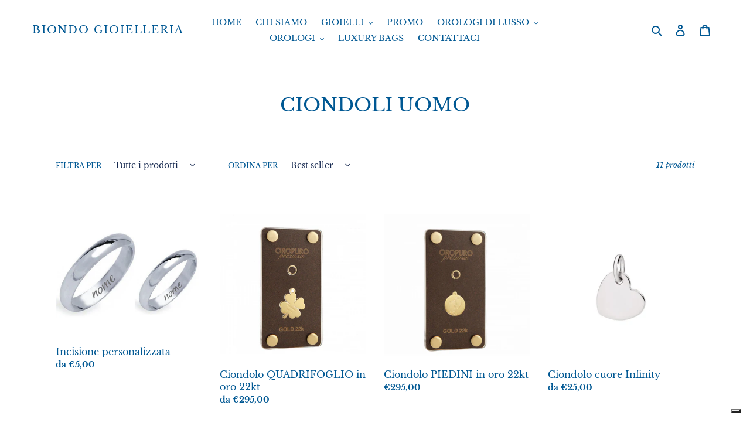

--- FILE ---
content_type: application/javascript; charset=utf-8
request_url: https://cs.iubenda.com/cookie-solution/confs/js/86881385.js
body_size: -248
content:
_iub.csRC = { consApiKey: 'FsK5Ufs0JuczcR8haevSJdXq6zu9TGfG', showBranding: false, publicId: '9c64c7d6-6db6-11ee-8bfc-5ad8d8c564c0', floatingGroup: false };
_iub.csEnabled = true;
_iub.csPurposes = [1,4];
_iub.cpUpd = 1652360508;
_iub.csT = 0.05;
_iub.googleConsentModeV2 = true;
_iub.totalNumberOfProviders = 4;
